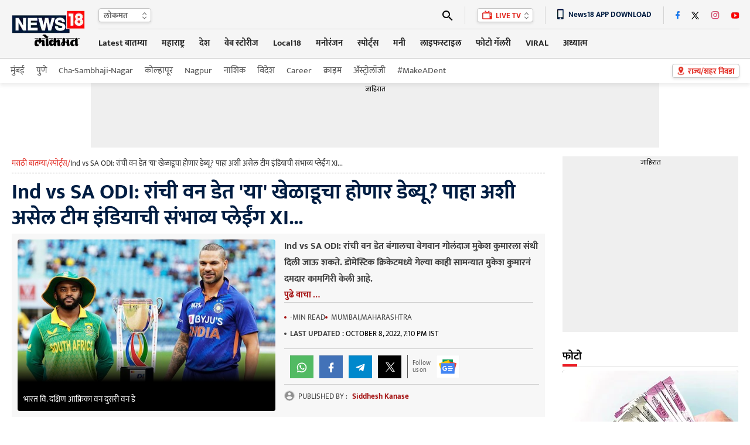

--- FILE ---
content_type: text/html; charset=utf-8
request_url: https://www.google.com/recaptcha/api2/aframe
body_size: 184
content:
<!DOCTYPE HTML><html><head><meta http-equiv="content-type" content="text/html; charset=UTF-8"></head><body><script nonce="C_htKXdFJEUnDG-MWtQb8A">/** Anti-fraud and anti-abuse applications only. See google.com/recaptcha */ try{var clients={'sodar':'https://pagead2.googlesyndication.com/pagead/sodar?'};window.addEventListener("message",function(a){try{if(a.source===window.parent){var b=JSON.parse(a.data);var c=clients[b['id']];if(c){var d=document.createElement('img');d.src=c+b['params']+'&rc='+(localStorage.getItem("rc::a")?sessionStorage.getItem("rc::b"):"");window.document.body.appendChild(d);sessionStorage.setItem("rc::e",parseInt(sessionStorage.getItem("rc::e")||0)+1);localStorage.setItem("rc::h",'1769382423015');}}}catch(b){}});window.parent.postMessage("_grecaptcha_ready", "*");}catch(b){}</script></body></html>

--- FILE ---
content_type: application/javascript; charset=utf-8
request_url: https://fundingchoicesmessages.google.com/f/AGSKWxXkEUzJGdJsBvJU8pmLotHKjI64GfF5Zkq_EAdI5tsBPuRWH6xNTvI6yXR6358oA1oLutpyHvrKWuaNGYtN_lSRp3PCV8qoZ2lOXcgKBgc6NCgG3pxVvxvpanDMnG4GwZfXjivqVOzrb4AF9aX2m3B9wHxYuWM7z3CR3ayCMEhW7oler43RlK4op8wZ/_/adsremote./adtags./outstream_ad-/small_ad_/scripts/AdService_
body_size: -1291
content:
window['0acca7df-6d84-4c00-b602-bdeec232aef1'] = true;